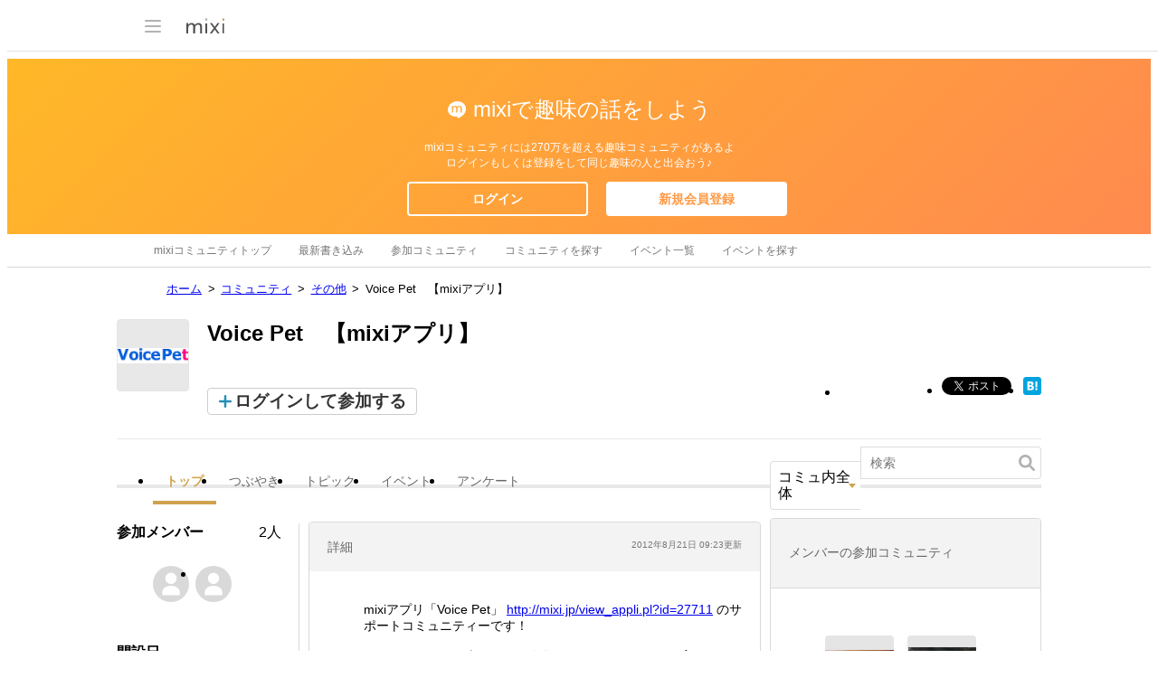

--- FILE ---
content_type: text/html; charset=utf-8
request_url: https://www.google.com/recaptcha/api2/aframe
body_size: 267
content:
<!DOCTYPE HTML><html><head><meta http-equiv="content-type" content="text/html; charset=UTF-8"></head><body><script nonce="hLYOexK46-6q1UfMYlo0_w">/** Anti-fraud and anti-abuse applications only. See google.com/recaptcha */ try{var clients={'sodar':'https://pagead2.googlesyndication.com/pagead/sodar?'};window.addEventListener("message",function(a){try{if(a.source===window.parent){var b=JSON.parse(a.data);var c=clients[b['id']];if(c){var d=document.createElement('img');d.src=c+b['params']+'&rc='+(localStorage.getItem("rc::a")?sessionStorage.getItem("rc::b"):"");window.document.body.appendChild(d);sessionStorage.setItem("rc::e",parseInt(sessionStorage.getItem("rc::e")||0)+1);localStorage.setItem("rc::h",'1769670868985');}}}catch(b){}});window.parent.postMessage("_grecaptcha_ready", "*");}catch(b){}</script></body></html>

--- FILE ---
content_type: application/javascript; charset=utf-8
request_url: https://fundingchoicesmessages.google.com/f/AGSKWxVtlILmlwISo63-VBHrKW44wsWHNnkVS8Swi5o5etZXY50PPzD9rHI68Ug68R9j4yzIMgwseH4XGuI8HuZRaoIzGS6Fk9FZj8YNX23qhTlotLBpdOyX2ue_3AJ_aKHrVAJhvCYNY7nViNrHP1SxVjRmuzWqBiJlH896xKTpQRJasOgcGEvlZbjV7iaf/_/delivery/al.php=textads&/adborder./ads_event./ad.info.
body_size: -1284
content:
window['6d69bbe4-0d9d-4a25-b2ef-4ebe068a159b'] = true;